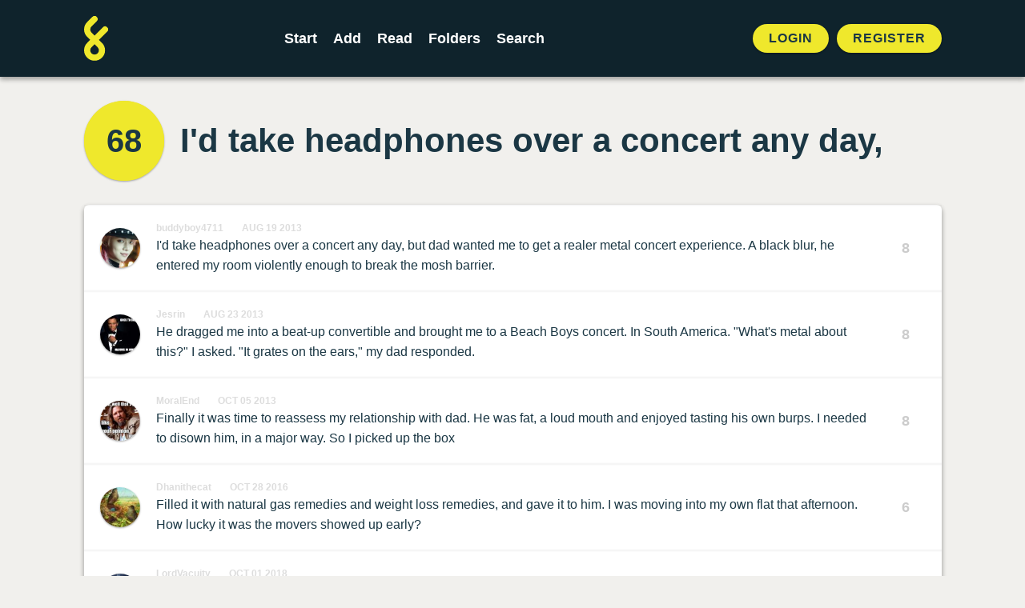

--- FILE ---
content_type: text/html; charset=UTF-8
request_url: https://foldingstory.com/s/ftfev/7xye54
body_size: 5344
content:
<!DOCTYPE html>
<html lang="en">
    <head>
        <meta charset="utf-8">
        <meta name="csrf-token" content="k4J05NAwrN4H1QTEEw4ePpTpTlYrTRZoDpDF1eFo">
        <meta name="viewport" content="maximum-scale=1, initial-scale=1">

        <title>I&#039;d take headphones over a concert any day, | FoldingStory</title>
        <meta name="description" content="I&#039;d take headphones over a concert any day, but dad wanted me to get a realer metal concert experience. A black blur, he entered my room violently enough to break the mosh barrier.">


        <!-- Open Graph / Facebook -->
        <meta property="og:type" content="website">
        <meta property="og:url" content="https://foldingstory.com/s/ftfev/7xye54">
        <meta property="og:title" content="I&#039;d take headphones over a concert any day, | FoldingStory">
        <meta property="og:description" content="I&#039;d take headphones over a concert any day, but dad wanted me to get a realer metal concert experience. A black blur, he entered my room violently enough to break the mosh barrier.">
        <meta property="og:image" content="https://foldingstory.com/foldingstory-social-banner.png">

        <!-- Twitter -->
        <meta property="twitter:card" content="summary_large_image">
        <meta property="twitter:url" content="https://foldingstory.com/s/ftfev/7xye54">
        <meta property="twitter:title" content="I&#039;d take headphones over a concert any day, | FoldingStory">
        <meta property="twitter:description" content="I&#039;d take headphones over a concert any day, but dad wanted me to get a realer metal concert experience. A black blur, he entered my room violently enough to break the mosh barrier.">
        <meta property="twitter:image" content="https://foldingstory.com/foldingstory-social-banner.png">

        <link rel="manifest" href="https://foldingstory.com/manifest.json">
        <link rel="icon" href="https://foldingstory.com/foldingstory-icon.png" sizes="32x32"/>
        <link rel="icon" href="https://foldingstory.com/foldingstory-icon.png" sizes="192x192"/>
        <link rel="apple-touch-icon" href="https://foldingstory.com/foldingstory-icon.png"/>
        <meta name="msapplication-TileImage" content="https://foldingstory.com/foldingstory-icon.png"/>

        <!-- Fonts -->
    	<script src="https://kit.fontawesome.com/fb7291c220.js" crossorigin="anonymous"></script>

        <!-- CSS -->
        <link href="/css/app.css" rel="stylesheet">
        <link href="/css/guest.css" rel="stylesheet">
        <style >[wire\:loading], [wire\:loading\.delay], [wire\:loading\.inline-block], [wire\:loading\.inline], [wire\:loading\.block], [wire\:loading\.flex], [wire\:loading\.table], [wire\:loading\.grid], [wire\:loading\.inline-flex] {display: none;}[wire\:loading\.delay\.shortest], [wire\:loading\.delay\.shorter], [wire\:loading\.delay\.short], [wire\:loading\.delay\.long], [wire\:loading\.delay\.longer], [wire\:loading\.delay\.longest] {display:none;}[wire\:offline] {display: none;}[wire\:dirty]:not(textarea):not(input):not(select) {display: none;}input:-webkit-autofill, select:-webkit-autofill, textarea:-webkit-autofill {animation-duration: 50000s;animation-name: livewireautofill;}@keyframes livewireautofill { from {} }</style>

        <!-- Scripts -->
        
        <!-- Google tag (gtag.js) -->
        <script async src="https://www.googletagmanager.com/gtag/js?id=G-QP7J6NG83B"></script>
        <script>
          window.dataLayer = window.dataLayer || [];
          function gtag(){dataLayer.push(arguments);}
          gtag('js', new Date());

          gtag('config', 'G-QP7J6NG83B');
        </script>

    </head>
    <body class="finished-story">

        <!-- Navigation -->
        <header class="header">
            <div class="container">
    <nav class="header__navigation">
                <a href="javascript:history.back()" class="back"><i class="fa-solid fa-arrow-left"></i></a>
        
                <a class="header__logo" href="/">
            <img src="/foldingstory-icon.svg" alt="FoldingStory Logo" width="30" height="56" />
        </a>
        
        <div class="header__menu">
            <ul>
                <li ><a href="/start/" aria-label="Start a new FoldingStory">Start</a></li>
                <li ><a href="/add/" aria-label="Add to an open FoldingStory">Add</a></li>
                <li ><a href="/read/" aria-label="Read a finished FoldingStory">Read</a></li>
                <li ><a href="/leaderboard/" aria-label="View the best folders">Folders</a></li>
                <li ><a href="/search/" aria-label="Search for a FoldingStory">Search</a></li>
            </ul>
        </div>

                <aside class="header__tools">
            <ul class="header__tools__authentication">
                <li><a href="/login/">Login</a></li>
                <li><a href="/register/">Register</a></li>
            </ul>
        </aside>
            </nav>
</div>

<div class="fixednav">
    <ul>
        <li><a href="/dashboard/" aria-label="Dashboard"> <i class="fa-regular fa-house"></i> </a></li>
        <li><a href="/start/" aria-label="Start a new FoldingStory"> <i class="fa-regular fa-circle-plus"></i>  </a></li>
        <li><a href="/add/" aria-label="Add to an open FoldingStory"> <i class="fa-regular fa-layer-plus"></i>  </a></li>
        <li><a href="/read/" aria-label="Read a finished FoldingStory"> <i class="fa-regular fa-book-open-reader"></i>  </a></li>
        <li><a href="/leaderboard/" aria-label="View the best folders"> <i class="fa-regular fa-ranking-star"></i>  </a></li>
    </ul>
</div>
        </header>

        <!-- Main Content -->
        <main class="main">
            
<div class="container mx-auto">

		
	<div class="finished-story__title">

		<div wire:id="RD7SJrWVYOesvBZmdbGD" wire:initial-data="{&quot;fingerprint&quot;:{&quot;id&quot;:&quot;RD7SJrWVYOesvBZmdbGD&quot;,&quot;name&quot;:&quot;story-score&quot;,&quot;locale&quot;:&quot;en&quot;,&quot;path&quot;:&quot;s\/ftfev\/7xye54&quot;,&quot;method&quot;:&quot;GET&quot;,&quot;v&quot;:&quot;acj&quot;},&quot;effects&quot;:{&quot;listeners&quot;:[&quot;updateStoryScore&quot;]},&quot;serverMemo&quot;:{&quot;children&quot;:[],&quot;errors&quot;:[],&quot;htmlHash&quot;:&quot;601d98e4&quot;,&quot;data&quot;:{&quot;story&quot;:[],&quot;style&quot;:&quot;folds--separate&quot;},&quot;dataMeta&quot;:{&quot;models&quot;:{&quot;story&quot;:{&quot;class&quot;:&quot;App\\Models\\Story&quot;,&quot;id&quot;:7265,&quot;relations&quot;:[&quot;folds&quot;,&quot;folds.author&quot;,&quot;comments&quot;],&quot;connection&quot;:&quot;mysql&quot;,&quot;collectionClass&quot;:null}}},&quot;checksum&quot;:&quot;46805033d00fb3e693a30feaeaf0ddb49284d78f428a89140a0decaf54ba543c&quot;}}">
    <div id="story-score" class="finished-story__score">
                    <a href="/s/ftfev/full">68</a>
            </div>
</div>

<!-- Livewire Component wire-end:RD7SJrWVYOesvBZmdbGD -->
		<h1>I&#039;d take headphones over a concert any day,</h1>

	</div>

	<div class="finished-story__folds">

		<ul class="folds folds--separate">
		             			<li class="fold " id="ftfev">
				<div class="user__photo standard">
					<a href="/u/buddyboy4711">
						<img src="/storage/profiles/photo_1150.png" width="50" height="50" alt="Avatar" />
					</a>
				</div>

				<div class="fold__text">
                    <div class="fold__meta">
                        <span class="fold__author"><a href="/u/buddyboy4711">buddyboy4711</a></span>
                        <span class="fold__date"><a href="/s/ftfev/ftfev">Aug 19 2013</a></span>
					                        </div>
                    <p>I&#039;d take headphones over a concert any day, but dad wanted me to get a realer metal concert experience. A black blur, he entered my room violently enough to break the mosh barrier.</p>
				</div>

				
								<div class="fold__score">
					<div class="votes">
						<span class="score">8</span>
					</div>
				</div>
							</li>
            
		            			<li class="fold " id="ek5hq9">
				<div class="user__photo standard">
					<a href="/u/Jesrin">
						<img src="/storage/profiles/photo_3736.jpg" width="50" height="50" alt="Avatar" />
					</a>
				</div>

				<div class="fold__text">
                    <div class="fold__meta">
                        <span class="fold__author"><a href="/u/Jesrin">Jesrin</a></span>
                        <span class="fold__date"><a href="/s/ftfev/ek5hq9">Aug 23 2013</a></span>
					                        </div>
                    <p>He dragged me into a beat-up convertible and brought me to a Beach Boys concert. In South America. &quot;What&#039;s metal about this?&quot; I asked. &quot;It grates on the ears,&quot; my dad responded.</p>
				</div>

				
								<div class="fold__score">
					<div class="votes">
						<span class="score">8</span>
					</div>
				</div>
							</li>
            
		            			<li class="fold " id="17lvpd">
				<div class="user__photo standard">
					<a href="/u/MoralEnd">
						<img src="/storage/profiles/photo_195.jpg" width="50" height="50" alt="Avatar" />
					</a>
				</div>

				<div class="fold__text">
                    <div class="fold__meta">
                        <span class="fold__author"><a href="/u/MoralEnd">MoralEnd</a></span>
                        <span class="fold__date"><a href="/s/ftfev/17lvpd">Oct 05 2013</a></span>
					                        </div>
                    <p>Finally it was time to reassess my relationship with dad. He was fat, a loud mouth and enjoyed tasting his own burps. I needed to disown him, in a major way. So I picked up the box</p>
				</div>

				
								<div class="fold__score">
					<div class="votes">
						<span class="score">8</span>
					</div>
				</div>
							</li>
            
		            			<li class="fold " id="u7iean">
				<div class="user__photo standard">
					<a href="/u/Dhanithecat">
						<img src="/storage/profiles/photo_6474.jpg" width="50" height="50" alt="Avatar" />
					</a>
				</div>

				<div class="fold__text">
                    <div class="fold__meta">
                        <span class="fold__author"><a href="/u/Dhanithecat">Dhanithecat</a></span>
                        <span class="fold__date"><a href="/s/ftfev/u7iean">Oct 28 2016</a></span>
					                        </div>
                    <p>Filled it with natural gas remedies and weight loss remedies, and gave it to him. I was moving into my own flat that afternoon. How lucky it was the movers showed up early?</p>
				</div>

				
								<div class="fold__score">
					<div class="votes">
						<span class="score">6</span>
					</div>
				</div>
							</li>
            
		            			<li class="fold " id="6h9e2u">
				<div class="user__photo standard">
					<a href="/u/LordVacuity">
						<img src="/storage/profiles/photo_7055.jpeg" width="50" height="50" alt="Avatar" />
					</a>
				</div>

				<div class="fold__text">
                    <div class="fold__meta">
                        <span class="fold__author"><a href="/u/LordVacuity">LordVacuity</a></span>
                        <span class="fold__date"><a href="/s/ftfev/6h9e2u">Oct 01 2018</a></span>
					                        </div>
                    <p>I asked them to help me move the natural gas tanks into my apartment. I was really hoping to try that remedy as soon as I could. The weight loss ones, not so much. I was a growing</p>
				</div>

				
								<div class="fold__score">
					<div class="votes">
						<span class="score">5</span>
					</div>
				</div>
							</li>
            
		            			<li class="fold " id="i3yr4g">
				<div class="user__photo standard">
					<a href="/u/Tweedlenoodl">
						<img src="/storage/profiles/photo_11192.jpg" width="50" height="50" alt="Avatar" />
					</a>
				</div>

				<div class="fold__text">
                    <div class="fold__meta">
                        <span class="fold__author"><a href="/u/Tweedlenoodl">Tweedlenoodl</a></span>
                        <span class="fold__date"><a href="/s/ftfev/i3yr4g">Apr 27 2020</a></span>
					                        </div>
                    <p>pain in the side of my landlord. He despised my penchant for collecting obscure chemicals in large quantities. But I knew one of them would cure me, although most would kill me.</p>
				</div>

				
								<div class="fold__score">
					<div class="votes">
						<span class="score">6</span>
					</div>
				</div>
							</li>
            
		            			<li class="fold " id="0uailq">
				<div class="user__photo standard">
					<a href="/u/Woab">
						<img src="/storage/profiles/photo_7054.png" width="50" height="50" alt="Avatar" />
					</a>
				</div>

				<div class="fold__text">
                    <div class="fold__meta">
                        <span class="fold__author"><a href="/u/Woab">Woab</a></span>
                        <span class="fold__date"><a href="/s/ftfev/0uailq">Apr 27 2020</a></span>
					                        </div>
                    <p>Then one fateful day I came home to find that he had put my entire pharmacological collection out on the sidewalk, along with my orange suede beanbag chair and my Timothy Leary</p>
				</div>

				
								<div class="fold__score">
					<div class="votes">
						<span class="score">7</span>
					</div>
				</div>
							</li>
            
		            			<li class="fold " id="xi1h7z">
				<div class="user__photo standard">
					<a href="/u/Jimbeau">
						<img src="/storage/profiles/photo_5801.gif" width="50" height="50" alt="Avatar" />
					</a>
				</div>

				<div class="fold__text">
                    <div class="fold__meta">
                        <span class="fold__author"><a href="/u/Jimbeau">Jimbeau</a></span>
                        <span class="fold__date"><a href="/s/ftfev/xi1h7z">Apr 28 2020</a></span>
					                        </div>
                    <p>Leather Suede Divan. Suffice it to say, I wasn’t happy, specially upon seeing my Richard Pryor crack pipe in the gutter. He stood in the 2nd floor window urinating down on my stash</p>
				</div>

				
								<div class="fold__score">
					<div class="votes">
						<span class="score">6</span>
					</div>
				</div>
							</li>
            
		            			<li class="fold fold--highlight" id="7xye54">
				<div class="user__photo standard">
					<a href="/u/Shortfellow">
						<img src="/storage/profiles/photo_8363.jpg" width="50" height="50" alt="Avatar" />
					</a>
				</div>

				<div class="fold__text">
                    <div class="fold__meta">
                        <span class="fold__author"><a href="/u/Shortfellow">Shortfellow</a></span>
                        <span class="fold__date"><a href="/s/ftfev/7xye54">May 26 2020</a></span>
					                        </div>
                    <p>. &quot;Welp, guess I need to quit crack,&quot; I sighed, staring at the urine-soaked rock candy. I drafted a list of new possible hobbies: parasailing, model rockets, murder? I crossed out</p>
				</div>

				
								<div class="fold__score">
					<div class="votes">
						<span class="score">7</span>
					</div>
				</div>
							</li>
            
		            			<li class="fold " id="9u5gk4">
				<div class="user__photo standard">
					<a href="/u/StigMartyr">
						<img src="/storage/profiles/photo_10164.jpg" width="50" height="50" alt="Avatar" />
					</a>
				</div>

				<div class="fold__text">
                    <div class="fold__meta">
                        <span class="fold__author"><a href="/u/StigMartyr">StigMartyr</a></span>
                        <span class="fold__date"><a href="/s/ftfev/9u5gk4">May 26 2020</a></span>
					                        </div>
                    <p>Parasailing. I&#039;d always hated heights. I could always murder people with model rockets? Or rob a bank and buy loads of crack. Yeah, thats it, I&#039;ll buy a bunch of crack, sell my TV.</p>
				</div>

				
								<div class="fold__score">
					<div class="votes">
						<span class="score">7</span>
					</div>
				</div>
							</li>
            
				</ul>
	</div>

	<dl class="finished-story__dates">

		<div class="started">
			<dt>Started</dt>
			<dd>
				2013-08-19 14:02:31
			</dd>
		</div>

        
		<div class="finished">
						<dt>Finished</dt>
			<dd>
				2020-05-26 15:24:29
			</dd>
					</div>

	</dl>

</div>

<section class="finished-story__comments">

	<div class="container mx-auto">

		<h2>8 Comments</h2>
		<ol class="comments">
											 <li class="comment" id="comment-14281">
				 	<span class="comment__box">
				 		<div class="user__photo standard">
					  		<a href="/u/LordVacuity">
				 				<img src="/storage/profiles/photo_7055.jpeg" width="50" height="50" alt="Avatar" />
					  		</a>
				 		</div>
				 		<div class="comment__text">
					  		<h3><span class="comment__author"><a href="/u/LordVacuity">LordVacuity</a></span> <span class="comment__date">May 26 2020 @ 21:23</span></h3>
					  		<p>Just goes to show that crack isn't all it is cracked up to be.</p>
					  	</div>
				 	</span>
				 </li>
								 <li class="comment" id="comment-14282">
				 	<span class="comment__box">
				 		<div class="user__photo standard">
					  		<a href="/u/Jimbeau">
				 				<img src="/storage/profiles/photo_5801.gif" width="50" height="50" alt="Avatar" />
					  		</a>
				 		</div>
				 		<div class="comment__text">
					  		<h3><span class="comment__author"><a href="/u/Jimbeau">Jimbeau</a></span> <span class="comment__date">May 27 2020 @ 03:23</span></h3>
					  		<p>I don't know, LordVacuity, it CRACKed me up. I'm cracking. Crack. Crack. Crack.</p>
					  	</div>
				 	</span>
				 </li>
								 <li class="comment" id="comment-14283">
				 	<span class="comment__box">
				 		<div class="user__photo standard">
					  		<a href="/u/LordVacuity">
				 				<img src="/storage/profiles/photo_7055.jpeg" width="50" height="50" alt="Avatar" />
					  		</a>
				 		</div>
				 		<div class="comment__text">
					  		<h3><span class="comment__author"><a href="/u/LordVacuity">LordVacuity</a></span> <span class="comment__date">May 27 2020 @ 04:40</span></h3>
					  		<p>There once was a folder named Jimbeau
Who cracked like a cracker can't though.
Picked the pieces up
Put them in a cup
Baked for 3 minutes and he's ready to go.</p>
					  	</div>
				 	</span>
				 </li>
								 <li class="comment" id="comment-14284">
				 	<span class="comment__box">
				 		<div class="user__photo standard">
					  		<a href="/u/StigMartyr">
				 				<img src="/storage/profiles/photo_10164.jpg" width="50" height="50" alt="Avatar" />
					  		</a>
				 		</div>
				 		<div class="comment__text">
					  		<h3><span class="comment__author"><a href="/u/StigMartyr">StigMartyr</a></span> <span class="comment__date">May 27 2020 @ 09:00</span></h3>
					  		<p>There once was a folder named LordVacuity
Who rhymed in a flash of spontaneity
He has a fine rack
Smokes a bunch of crack
Then disappears into ambiguity</p>
					  	</div>
				 	</span>
				 </li>
								 <li class="comment" id="comment-14287">
				 	<span class="comment__box">
				 		<div class="user__photo standard">
					  		<a href="/u/LordVacuity">
				 				<img src="/storage/profiles/photo_7055.jpeg" width="50" height="50" alt="Avatar" />
					  		</a>
				 		</div>
				 		<div class="comment__text">
					  		<h3><span class="comment__author"><a href="/u/LordVacuity">LordVacuity</a></span> <span class="comment__date">May 28 2020 @ 00:37</span></h3>
					  		<p>BTW, I've have been more than once. I've been several times just as I've been writing this.</p>
					  	</div>
				 	</span>
				 </li>
								 <li class="comment" id="comment-14293">
				 	<span class="comment__box">
				 		<div class="user__photo standard">
					  		<a href="/u/Woab">
				 				<img src="/storage/profiles/photo_7054.png" width="50" height="50" alt="Avatar" />
					  		</a>
				 		</div>
				 		<div class="comment__text">
					  		<h3><span class="comment__author"><a href="/u/Woab">Woab</a></span> <span class="comment__date">May 28 2020 @ 19:42</span></h3>
					  		<p>There once was a folder, StirMartyr,
Who wrote funny folds, for a starter,
I found him in Dorset
Wearing a corset
and smiling like President Carter.</p>
					  	</div>
				 	</span>
				 </li>
								 <li class="comment" id="comment-14294">
				 	<span class="comment__box">
				 		<div class="user__photo standard">
					  		<a href="/u/Woab">
				 				<img src="/storage/profiles/photo_7054.png" width="50" height="50" alt="Avatar" />
					  		</a>
				 		</div>
				 		<div class="comment__text">
					  		<h3><span class="comment__author"><a href="/u/Woab">Woab</a></span> <span class="comment__date">May 28 2020 @ 19:45</span></h3>
					  		<p>There once was a folder named Woab
Who mis-typed names and was sorry.
She also wanted to rhyme Lynda Carter
But couldn't because it didn't fit the rhythm scheme.
Shoot.</p>
					  	</div>
				 	</span>
				 </li>
								 <li class="comment" id="comment-14316">
				 	<span class="comment__box">
				 		<div class="user__photo standard">
					  		<a href="/u/SlimWhitman">
				 				<img src="/storage/profiles/photo_835.png" width="50" height="50" alt="Avatar" />
					  		</a>
				 		</div>
				 		<div class="comment__text">
					  		<h3><span class="comment__author"><a href="/u/SlimWhitman">SlimWhitman</a></span> <span class="comment__date">Jun 02 2020 @ 13:22</span></h3>
					  		<p>There once was a folder named MoralEnd
whose folds were often twisted or off the deep end.
Sometimes his lines undermine the story's designs
but often his wit caught a spark and it lit
this number one folder really had grit.</p>
					  	</div>
				 	</span>
				 </li>
									</ol>

		
		        <div class="comments__guest">
            <p>Want to leave a comment?</p>
            <a href="/register/" class="button button--primary button--pill">Sign up!</a>
		</div>
        	</div>

</section>
        </main>

        <!-- Footer -->
        <footer class="footer">
            <ul class="legal">
    <li><a href="/help">Help</a></li>
    <li><a href="/rules">Rules</a></li>
    <li><a href="/privacy">Privacy</a></li>
    <li><a href="/terms">Terms</a></li>
</ul>

<p>&copy; 2010 – 2026 FoldingStory | The Group Storytelling Game</p>

<p><a href="mailto:feedback@foldingstory.com">Questions? Comments? Let us know.</a></p>

<p><a href="https://discord.gg/CWNXmn574M" target="_blank" title="Join the FoldingStory Discord"><i class="fa-brands fa-discord fa-2x" aria-label="Discord"></i></a> <a href="https://twitter.com/foldingstory" target="_blank" title="Follow us on Twitter!"><i class="fa-brands fa-twitter fa-2x" aria-label="Twitter"></i></a></p>
        </footer>

        <!-- JavaScript -->
        <script src="/livewire/livewire.js?id=de3fca26689cb5a39af4" data-turbo-eval="false" data-turbolinks-eval="false" ></script><script data-turbo-eval="false" data-turbolinks-eval="false" >window.livewire = new Livewire();window.Livewire = window.livewire;window.livewire_app_url = '';window.livewire_token = 'k4J05NAwrN4H1QTEEw4ePpTpTlYrTRZoDpDF1eFo';window.deferLoadingAlpine = function (callback) {window.addEventListener('livewire:load', function () {callback();});};let started = false;window.addEventListener('alpine:initializing', function () {if (! started) {window.livewire.start();started = true;}});document.addEventListener("DOMContentLoaded", function () {if (! started) {window.livewire.start();started = true;}});</script>
        <script src="/js/app.js"></script>
    </body>
</html>
